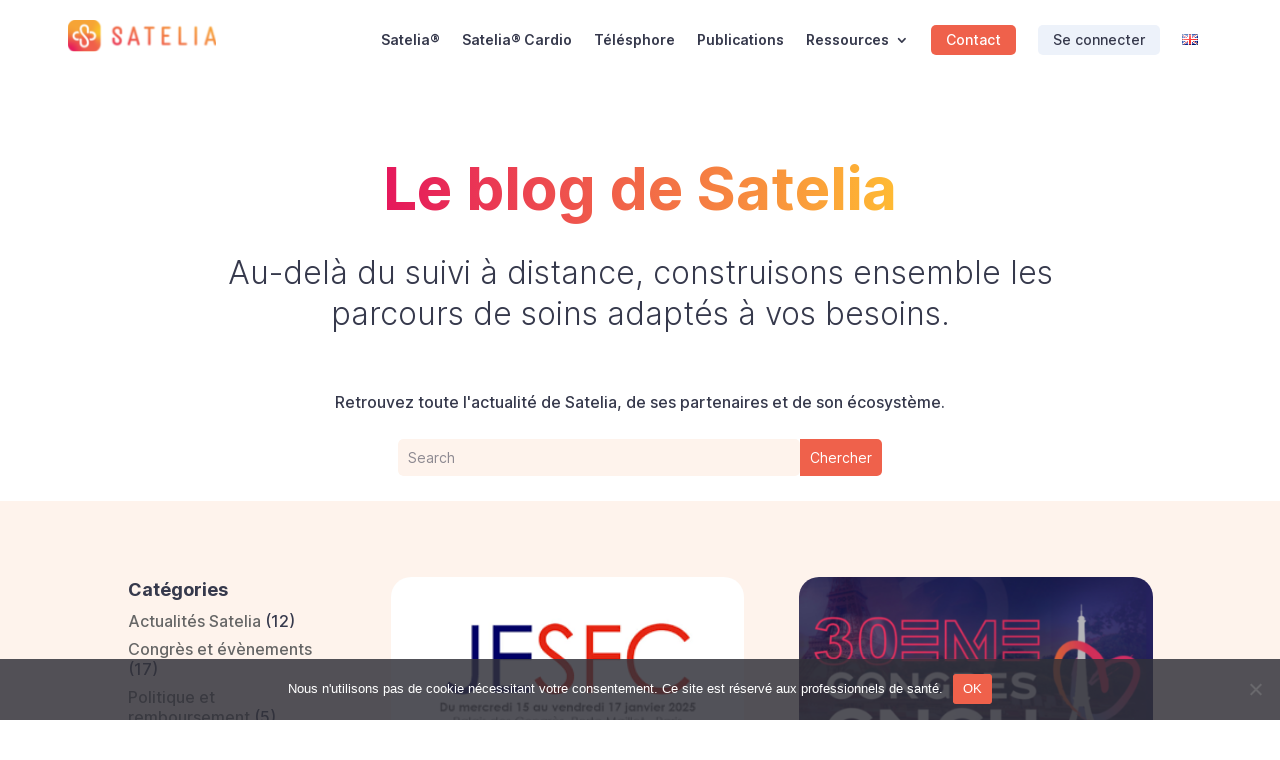

--- FILE ---
content_type: text/css
request_url: https://www.satelia.eu/wp-content/themes/divi-child/style.css?ver=1727574950
body_size: 2621
content:
/*
 Theme Name:     Divi Child Theme
 Theme URI:      https://www.elegantthemes.com/gallery/divi/
 Description:    Divi Child Theme
 Author:         Elegant Themes
 Author URI:     https://www.elegantthemes.com
 Template:       Divi
 Version:        1.0.0
*/
 
/*------------------------- COLOR :
	
	GRIS FONCE - color : #36394C
	GRIS CLAIR - color : #EDF2FA
	JAUNE ------ color : #FFBB33
	ORANGE ----- color : #FF9933
	ORANGE moyen ----- color : #EF614B
	ROUGE ------ color : #E5175C 
	
------------------------------ */


/*---------- COLOR ----------------
--------------------------------*/
:root{	
  --anthracite : #0F244C;
  --grisClair :  #EDF2FA;
  --grisFonce :  #36394C; 
  --BorderRadius : 1px;
}


h1, h2, h3, h4, h5 {font-weight: 300;}

hr{ border:none; border-top: 2px solid #EDF2FA; margin : 2em 0 3em 0; }

.et_pb_text { word-wrap: normal;}

sup {font-size: 0.4em}

.et-fixed-header #top-menu li.current-menu-item a{
	color: #e5175c !important;
}

/*---------------
a:focus {
  outline: 2px solid #E5175C; 
}
------- */

/* HEADER
--------------------------------------------- */



header {
	-webkit-box-shadow : none !important;
	box-shadow : none !important;	
}


header {
	-webkit-box-shadow : none !important;
	box-shadow : none !important;	
}

header #logo {max-width: 160px;}

#chat-icon::before, #chat-icon::after {
    background-color: #FF9933 !important;
}


/* -------------MENU----------------*/



/* ------MASQUER SELON LES LANGUES-------------*/



/* -----FRANCAIS DESKTOP---------*/

.menu-item-3216-en a { display: none !important ; }

/* -----UK  DESKTOP---------*/
.menu-item-3099-fr a{ display: none !important;}


@media only screen and (max-width: 950px)   {

	/* -----FRANCAIS MOBILE---------*/
	.menu-item-3216-en a{ display: block !important; }
	.menu-item-3316-en a{ display: none; }
	
	/* -----UK MOBILE---------*/
	.menu-item-3099-fr a{ display: block !important;}
	.menu-item-3317-en a{ display: none; }
}



/* -----FORCER MENU BURGER TABLETTE---------*/

@media only screen and (min-width: 950px) and (max-width: 1305px)   {
	header .container {width:100%; max-width: 90%;}
}

@media (max-width: 1160px) {
	#top-menu { display: none;}
	#et_mobile_nav_menu { display: block; }
}

/* -----MASQUER LA LANGUE EN TABLETTE + DESKTOP ---------*/

@media (min-width: 950px) {
	li.lang-item span {display: none;}
}

/* -----BOUTON CONTACT ROUGE ---------*/

.menu-item-4328 a {
	background: #EF614B;
	padding: 8px 15px !important;
	border-radius: 5px;
	font-weight: 500 !important;
	color: #FFFF !important;
	opacity : 1 !important; 
	-webkit-transition: none !important;
	-moz-transition: none !important;
	-ms-transition: none !important;
	-o-transition: none !important;
	transition: none !important;
	margin-bottom:8px !important; 
}

.menu-item-4328 a:hover {
	background: #e5175c; /* Old browsers */
	background: -moz-linear-gradient(to left,#ffbb33, #e5175c); 
	background: -webkit-linear-gradient(to left,#ffbb33, #e5175c); 
	background: linear-gradient(to left,#ffbb33, #e5175c);
	opacity : 1 !important; 
}

/* -----BOUTON CONTACT ROUGE UK ---------*/
.menu-item-4341 a {
	background: #EF614B;
	padding: 8px 15px !important;
	border-radius: 5px;
	font-weight: 500 !important;
	color: #FFFF !important;
	opacity : 1 !important; 
	-webkit-transition: none !important;
	-moz-transition: none !important;
	-ms-transition: none !important;
	-o-transition: none !important;
	transition: none !important;
	margin-bottom:8px !important; 
}

.menu-item-4341 a:hover {
	background: #e5175c; /* Old browsers */
	background: -moz-linear-gradient(to left,#ffbb33, #e5175c); 
	background: -webkit-linear-gradient(to left,#ffbb33, #e5175c); 
	background: linear-gradient(to left,#ffbb33, #e5175c);
	opacity : 1 !important; 
}


.et-fixed-header #top-menu .menu-item-2442 a{
	color: #FFFF !important;
}

/* -----BOUTON SE CONNECTER GRIS ---------*/

.menu-item-2808 a {
	background: #EDF2FA; 
	padding: 8px 15px !important;
	border-radius: 5px;
	font-weight: 500 !important;
}
.menu-item-3098 a {
	background: #EDF2FA; 
	padding: 8px 15px !important;
	border-radius: 5px;
	font-weight: 500 !important;
}
.et-fixed-header #top-menu .menu-item-2808 a{ }

#top-menu li {
    padding-right: 18px !important;
}

/* Notices
----------------*/

.notices-hr{ 
	margin : 1em 0 2em 0 !important; 
	}

/* TABLE PANNEL  
--------------------------------------------------------*/

.et_pb_tabs .et_pb_tabs_controls{
  display:block;
  padding-bottom: 6.5em !important;
}
.et_pb_tabs ul li {
  border-right:none;
  margin-right:1em;
}

.et_pb_tabs .et_pb_tab_active {
  border-radius : var(--BorderRadius);
  -webkit-box-shadow: 0px 0px 30px 0px var(--grisClair);
  box-shadow: 0px 0px 30px 0px var(--grisClair);
}

ul.et_pb_tabs_controls:after{
  display : none;
}

ul.et_pb_tabs_controls{
  background-color: #ffffff !important;
}

.et_pb_tabs_controls li a {
  padding: 1em 2em;
}


/* GRADIENT
------------------------------------------------------- */
.gradient{
	background: #E5175C; /* Old browsers */
	background: -moz-linear-gradient(left,  #e5175c 0%, #ffbb33 100%); /* FF3.6-15 */
	background: -webkit-linear-gradient(left,  #e5175c 0%,#ffbb33 100%); /* Chrome10-25,Safari5.1-6 */
	background: linear-gradient(to right,  #e5175c 0%,#ffbb33 100%); /* W3C, IE10+, FF16+, Chrome26+, Opera12+, Safari7+ */
	filter: progid:DXImageTransform.Microsoft.gradient( startColorstr='#e5175c', endColorstr='#ffbb33',GradientType=1 ); /* IE6-9 */
	-webkit-background-clip: text;
	background-clip: text;
	-moz-background-clip: text;
	-webkit-text-fill-color: transparent;
	text-fill-color: transparent;
	-moz-text-fill-color: transparent;
	font-weight: bold;
	/*ADD-WEBKIT---*/
	-webkit-box-decoration-break: clone;
	-webkit-mask-image: linear-gradient(#e5175c, #ffbb33);
	
}

/* CHIFFRES
----------------*/

.et_pb_number_counter {margin-bottom: 5px;}

.et_pb_number_counter.et_pb_with_title .percent {margin-bottom:0px !important;}

.percent p{
	background: #E5175C; /* Old browsers */
	background: -moz-linear-gradient(left,  #e5175c 0%, #ffbb33 40%); /* FF3.6-15 */
	background: -webkit-linear-gradient(left,  #e5175c 0%,#ffbb33 40%); /* Chrome10-25,Safari5.1-6 */
	background: linear-gradient(to right,  #e5175c 10%,#ffbb33 80%); /* W3C, IE10+, FF16+, Chrome26+, Opera12+, Safari7+ */
	filter: progid:DXImageTransform.Microsoft.gradient( startColorstr='#e5175c', endColorstr='#ffbb33',GradientType=1 ); /* IE6-9 */
	-webkit-background-clip: text;
	background-clip: text;
	-moz-background-clip: text;
	-webkit-text-fill-color: transparent;
	text-fill-color: transparent;
	-moz-text-fill-color: transparent;
	/*ADD-WEBKIT---*/
	-webkit-box-decoration-break: clone;
	-webkit-mask-image: linear-gradient(#e5175c, #ffbb33);
}
.percent p span{
	font-weight: 800;
	font-size:40px;
}
.et_pb_number_counter .title {font-size: 16px;font-weight: 500;}

.plus .percent p{
	background: #E5175C; /* Old browsers */
	background: -moz-linear-gradient(left,  #e5175c 0%, #ffbb33 30%); /* FF3.6-15 */
	background: -webkit-linear-gradient(left,  #e5175c 0%,#ffbb33 30%); /* Chrome10-25,Safari5.1-6 */
	background: linear-gradient(to right,  #e5175c 0%,#ffbb33 30%); /* W3C, IE10+, FF16+, Chrome26+, Opera12+, Safari7+ */
	filter: progid:DXImageTransform.Microsoft.gradient( startColorstr='#e5175c', endColorstr='#ffbb33',GradientType=1 ); /* IE6-9 */
	-webkit-background-clip: text;
	background-clip: text;
	-moz-background-clip: text;
	-webkit-text-fill-color: transparent;
	text-fill-color: transparent;
	-moz-text-fill-color: transparent;
	/*ADD-WEBKIT---*/
	-webkit-box-decoration-break: clone;
	-webkit-mask-image: linear-gradient(#e5175c, #ffbb33);
}

.plus .percent-value::before {
	content: "+";
	color:#E5175C;
}

#chiffresTelesphore{}


/* Blurb
----------------*/
.et_pb_blurb .et_pb_module_header span {
	background: #E5175C; /* Old browsers */
	background: -moz-linear-gradient(left,  #e5175c 0%, #ffbb33 100%); /* FF3.6-15 */
	background: -webkit-linear-gradient(left,  #e5175c 0%,#ffbb33 100%); /* Chrome10-25,Safari5.1-6 */
	background: linear-gradient(to right,  #e5175c 0%,#ffbb33 100%); /* W3C, IE10+, FF16+, Chrome26+, Opera12+, Safari7+ */
	filter: progid:DXImageTransform.Microsoft.gradient( startColorstr='#e5175c', endColorstr='#ffbb33',GradientType=1 ); /* IE6-9 */
	-webkit-background-clip: text;
	background-clip: text;
	-moz-background-clip: text;
	-webkit-text-fill-color: transparent;
	text-fill-color: transparent;
	-moz-text-fill-color: transparent;
	/*ADD-WEBKIT---*/
	-webkit-box-decoration-break: clone;
	-webkit-mask-image: linear-gradient(#e5175c, #ffbb33);
}


.blocOutlineGradient {
	background: #E5175C; /* Old browsers */
	background: -moz-linear-gradient(left,  #e5175c 0%, #ffbb33 100%); /* FF3.6-15 */
	background: -webkit-linear-gradient(left,  #e5175c 0%,#ffbb33 100%); /* Chrome10-25,Safari5.1-6 */
	background: linear-gradient(to right,  #e5175c 0%,#ffbb33 100%); /* W3C, IE10+, FF16+, Chrome26+, Opera12+, Safari7+ */
	filter: progid:DXImageTransform.Microsoft.gradient( startColorstr='#e5175c', endColorstr='#ffbb33',GradientType=1 ); /* IE6-9 */
	padding:1px;
	border-radius:10px;
	-webkit-transition: all 500ms ease-in-out;
	-moz-transition: all 500ms ease-in-out;
	-ms-transition: all 500ms ease-in-out;
	-o-transition: all 500ms ease-in-out;
	transition: all 500ms ease-in-out;
	/*ADD-WEBKIT---*/
	-webkit-box-decoration-break: clone;
	-webkit-mask-image: linear-gradient(#e5175c, #ffbb33);
}

.blocOutlineGradient:hover {
	box-shadow: 0px 2px 18px 0px rgb(255 153 51 / 20%);
}

.blocOutlineGradient .et_pb_text_inner {
	background-color: #FFF;
	padding:1.5em;
	border-radius:9px;
	min-height: 150px;
}


/* Hubspot Form

------------------------------------------------------- */
.hbspt-form label {color: #FFF !important;}
.hbspt-form label:not {color: #FFF !important;}
.hbspt-form label span {color: #FFF !important;}

.hidden {
    display: none !important;
}

/* Bouton
------------------------------------------------------- */
.et_pb_button, et_pb_more_button, .et_pb_button_one {
	padding : 10px 15px;
	background-color: #EF614B;
	
}

.et_pb_button:hover, et_pb_more_button:hover, .et_pb_button_one:hover {
	padding : 10px 30px 10px 20px!important;
	background: #E5175C; /* Old browsers */
	background: -moz-linear-gradient(left,  #e5175c 0%, #ffbb33 100%); /* FF3.6-15 */
	background: -webkit-linear-gradient(left,  #e5175c 0%,#ffbb33 100%); /* Chrome10-25,Safari5.1-6 */
	background: linear-gradient(to right,  #e5175c 0%,#ffbb33 100%); /* W3C, IE10+, FF16+, Chrome26+, Opera12+, Safari7+ */
	filter: progid:DXImageTransform.Microsoft.gradient( startColorstr='#e5175c', endColorstr='#ffbb33',GradientType=1 ); /* IE6-9 */
	-webkit-transition: all 300ms ease-in-out;
	-moz-transition: all 300ms ease-in-out;
	-ms-transition: all 300ms ease-in-out;
	-o-transition: all 300ms ease-in-out;
	transition: all 300ms ease-in-out; 
	/*---ADD-WEBKIT---*/
	-webkit-box-decoration-break: clone;
	-webkit-mask-image: linear-gradient(#e5175c, #ffbb33);
}

/* Satelia Cardio
------------------------------------------------------- */
.source{
	font-style: italic !important;
	font-weight: 600 !important;
}

.highlight{
	font-size: 31px;
	margin-top: 30px;
}

.cardio .et_pb_blurb_content .et_pb_main_blurb_image{
	margin-bottom: 0 !important
}
/* Résultats de recherche
------------------------------------------------------- */
.search-results .type-page {}


/* Blog grid
------------------------------------------------------- */

.has-post-thumbnail, .et_pb_no_thumb {
	border:none !important;
	border-radius:20px;
	box-shadow: 0px 2px 18px 0px rgb(255 153 51 20%);
}


.has-post-thumbnail .entry-title a, .et_pb_no_thumb a { 
	font-size: 0.8em !important; 
	line-height: 0.8em !important;
}

.has-post-thumbnail .entry-featured-image-url img{
	border-radius : 20px 20px 0 0;
}

.et_pb_widget_area_left {
    border-right: none !important;
    padding-right: 30px;


.widget_categories li{
	padding : 10px 0;
	border-top: 1px solid #FFF !important;

}

.widget_categories li.current-cat a{
	color : #EF614B !important;
	font-weight: bold !important;
}



/* Blog grid
------------------------------------------------------- */

.home .et_pb_row { max-width:950px; margin:auto;}

@media only screen and(max-width: 800px) {
	.home .et_pb_row { max-width:450px; margin:auto;}
}

/* Footer
------------------------------------------------------- */
#main-footer .container {
	text-align: center !important;
}

#menu-footermenu, #menu-footer-menu-en {text-align: center !important;}

#footer-info {text-align: center !important;float:inherit !important;}


li#menu-posts-pwh_dcfh{
	display: none;
}






--- FILE ---
content_type: text/css
request_url: https://www.satelia.eu/wp-content/uploads/fonts/e88fac0e47cbd3b1687077ec9c78d03b/font.css?v=1671569022
body_size: 977
content:
/*
 * Font file created by Local Google Fonts 0.20.0
 * Created: Tue, 20 Dec 2022 20:43:39 +0000
 * Handle: et-builder-googlefonts-cached
 * Original URL: https://fonts.googleapis.com/css?family=Inter:100,200,300,regular,500,600,700,800,900&amp;subset=cyrillic,cyrillic-ext,greek,greek-ext,latin,latin-ext,vietnamese&amp;display=swap
*/

/* cyrillic-ext */
@font-face {
  font-family: 'Inter';
  font-style: normal;
  font-weight: 100;
  font-display: swap;
  src: url(https://www.satelia.eu/wp-content/uploads/fonts/e88fac0e47cbd3b1687077ec9c78d03b/inter-cyrillic-ext-v12-normal-100.woff2?c=1671569019) format('woff2');
  unicode-range: U+0460-052F, U+1C80-1C88, U+20B4, U+2DE0-2DFF, U+A640-A69F, U+FE2E-FE2F;
}
/* cyrillic */
@font-face {
  font-family: 'Inter';
  font-style: normal;
  font-weight: 100;
  font-display: swap;
  src: url(https://www.satelia.eu/wp-content/uploads/fonts/e88fac0e47cbd3b1687077ec9c78d03b/inter-cyrillic-v12-normal-100.woff2?c=1671569019) format('woff2');
  unicode-range: U+0301, U+0400-045F, U+0490-0491, U+04B0-04B1, U+2116;
}
/* greek-ext */
@font-face {
  font-family: 'Inter';
  font-style: normal;
  font-weight: 100;
  font-display: swap;
  src: url(https://www.satelia.eu/wp-content/uploads/fonts/e88fac0e47cbd3b1687077ec9c78d03b/inter-greek-ext-v12-normal-100.woff2?c=1671569019) format('woff2');
  unicode-range: U+1F00-1FFF;
}
/* greek */
@font-face {
  font-family: 'Inter';
  font-style: normal;
  font-weight: 100;
  font-display: swap;
  src: url(https://www.satelia.eu/wp-content/uploads/fonts/e88fac0e47cbd3b1687077ec9c78d03b/inter-greek-v12-normal-100.woff2?c=1671569019) format('woff2');
  unicode-range: U+0370-03FF;
}
/* vietnamese */
@font-face {
  font-family: 'Inter';
  font-style: normal;
  font-weight: 100;
  font-display: swap;
  src: url(https://www.satelia.eu/wp-content/uploads/fonts/e88fac0e47cbd3b1687077ec9c78d03b/inter-vietnamese-v12-normal-100.woff2?c=1671569019) format('woff2');
  unicode-range: U+0102-0103, U+0110-0111, U+0128-0129, U+0168-0169, U+01A0-01A1, U+01AF-01B0, U+1EA0-1EF9, U+20AB;
}
/* latin-ext */
@font-face {
  font-family: 'Inter';
  font-style: normal;
  font-weight: 100;
  font-display: swap;
  src: url(https://www.satelia.eu/wp-content/uploads/fonts/e88fac0e47cbd3b1687077ec9c78d03b/inter-latin-ext-v12-normal-100.woff2?c=1671569019) format('woff2');
  unicode-range: U+0100-024F, U+0259, U+1E00-1EFF, U+2020, U+20A0-20AB, U+20AD-20CF, U+2113, U+2C60-2C7F, U+A720-A7FF;
}
/* latin */
@font-face {
  font-family: 'Inter';
  font-style: normal;
  font-weight: 100;
  font-display: swap;
  src: url(https://www.satelia.eu/wp-content/uploads/fonts/e88fac0e47cbd3b1687077ec9c78d03b/inter-latin-v12-normal-100.woff2?c=1671569019) format('woff2');
  unicode-range: U+0000-00FF, U+0131, U+0152-0153, U+02BB-02BC, U+02C6, U+02DA, U+02DC, U+2000-206F, U+2074, U+20AC, U+2122, U+2191, U+2193, U+2212, U+2215, U+FEFF, U+FFFD;
}
/* cyrillic-ext */
@font-face {
  font-family: 'Inter';
  font-style: normal;
  font-weight: 200;
  font-display: swap;
  src: url(https://www.satelia.eu/wp-content/uploads/fonts/e88fac0e47cbd3b1687077ec9c78d03b/inter-cyrillic-ext-v12-normal-100.woff2?c=1671569019) format('woff2');
  unicode-range: U+0460-052F, U+1C80-1C88, U+20B4, U+2DE0-2DFF, U+A640-A69F, U+FE2E-FE2F;
}
/* cyrillic */
@font-face {
  font-family: 'Inter';
  font-style: normal;
  font-weight: 200;
  font-display: swap;
  src: url(https://www.satelia.eu/wp-content/uploads/fonts/e88fac0e47cbd3b1687077ec9c78d03b/inter-cyrillic-v12-normal-100.woff2?c=1671569019) format('woff2');
  unicode-range: U+0301, U+0400-045F, U+0490-0491, U+04B0-04B1, U+2116;
}
/* greek-ext */
@font-face {
  font-family: 'Inter';
  font-style: normal;
  font-weight: 200;
  font-display: swap;
  src: url(https://www.satelia.eu/wp-content/uploads/fonts/e88fac0e47cbd3b1687077ec9c78d03b/inter-greek-ext-v12-normal-100.woff2?c=1671569019) format('woff2');
  unicode-range: U+1F00-1FFF;
}
/* greek */
@font-face {
  font-family: 'Inter';
  font-style: normal;
  font-weight: 200;
  font-display: swap;
  src: url(https://www.satelia.eu/wp-content/uploads/fonts/e88fac0e47cbd3b1687077ec9c78d03b/inter-greek-v12-normal-100.woff2?c=1671569019) format('woff2');
  unicode-range: U+0370-03FF;
}
/* vietnamese */
@font-face {
  font-family: 'Inter';
  font-style: normal;
  font-weight: 200;
  font-display: swap;
  src: url(https://www.satelia.eu/wp-content/uploads/fonts/e88fac0e47cbd3b1687077ec9c78d03b/inter-vietnamese-v12-normal-100.woff2?c=1671569019) format('woff2');
  unicode-range: U+0102-0103, U+0110-0111, U+0128-0129, U+0168-0169, U+01A0-01A1, U+01AF-01B0, U+1EA0-1EF9, U+20AB;
}
/* latin-ext */
@font-face {
  font-family: 'Inter';
  font-style: normal;
  font-weight: 200;
  font-display: swap;
  src: url(https://www.satelia.eu/wp-content/uploads/fonts/e88fac0e47cbd3b1687077ec9c78d03b/inter-latin-ext-v12-normal-100.woff2?c=1671569019) format('woff2');
  unicode-range: U+0100-024F, U+0259, U+1E00-1EFF, U+2020, U+20A0-20AB, U+20AD-20CF, U+2113, U+2C60-2C7F, U+A720-A7FF;
}
/* latin */
@font-face {
  font-family: 'Inter';
  font-style: normal;
  font-weight: 200;
  font-display: swap;
  src: url(https://www.satelia.eu/wp-content/uploads/fonts/e88fac0e47cbd3b1687077ec9c78d03b/inter-latin-v12-normal-100.woff2?c=1671569019) format('woff2');
  unicode-range: U+0000-00FF, U+0131, U+0152-0153, U+02BB-02BC, U+02C6, U+02DA, U+02DC, U+2000-206F, U+2074, U+20AC, U+2122, U+2191, U+2193, U+2212, U+2215, U+FEFF, U+FFFD;
}
/* cyrillic-ext */
@font-face {
  font-family: 'Inter';
  font-style: normal;
  font-weight: 300;
  font-display: swap;
  src: url(https://www.satelia.eu/wp-content/uploads/fonts/e88fac0e47cbd3b1687077ec9c78d03b/inter-cyrillic-ext-v12-normal-100.woff2?c=1671569019) format('woff2');
  unicode-range: U+0460-052F, U+1C80-1C88, U+20B4, U+2DE0-2DFF, U+A640-A69F, U+FE2E-FE2F;
}
/* cyrillic */
@font-face {
  font-family: 'Inter';
  font-style: normal;
  font-weight: 300;
  font-display: swap;
  src: url(https://www.satelia.eu/wp-content/uploads/fonts/e88fac0e47cbd3b1687077ec9c78d03b/inter-cyrillic-v12-normal-100.woff2?c=1671569019) format('woff2');
  unicode-range: U+0301, U+0400-045F, U+0490-0491, U+04B0-04B1, U+2116;
}
/* greek-ext */
@font-face {
  font-family: 'Inter';
  font-style: normal;
  font-weight: 300;
  font-display: swap;
  src: url(https://www.satelia.eu/wp-content/uploads/fonts/e88fac0e47cbd3b1687077ec9c78d03b/inter-greek-ext-v12-normal-100.woff2?c=1671569019) format('woff2');
  unicode-range: U+1F00-1FFF;
}
/* greek */
@font-face {
  font-family: 'Inter';
  font-style: normal;
  font-weight: 300;
  font-display: swap;
  src: url(https://www.satelia.eu/wp-content/uploads/fonts/e88fac0e47cbd3b1687077ec9c78d03b/inter-greek-v12-normal-100.woff2?c=1671569019) format('woff2');
  unicode-range: U+0370-03FF;
}
/* vietnamese */
@font-face {
  font-family: 'Inter';
  font-style: normal;
  font-weight: 300;
  font-display: swap;
  src: url(https://www.satelia.eu/wp-content/uploads/fonts/e88fac0e47cbd3b1687077ec9c78d03b/inter-vietnamese-v12-normal-100.woff2?c=1671569019) format('woff2');
  unicode-range: U+0102-0103, U+0110-0111, U+0128-0129, U+0168-0169, U+01A0-01A1, U+01AF-01B0, U+1EA0-1EF9, U+20AB;
}
/* latin-ext */
@font-face {
  font-family: 'Inter';
  font-style: normal;
  font-weight: 300;
  font-display: swap;
  src: url(https://www.satelia.eu/wp-content/uploads/fonts/e88fac0e47cbd3b1687077ec9c78d03b/inter-latin-ext-v12-normal-100.woff2?c=1671569019) format('woff2');
  unicode-range: U+0100-024F, U+0259, U+1E00-1EFF, U+2020, U+20A0-20AB, U+20AD-20CF, U+2113, U+2C60-2C7F, U+A720-A7FF;
}
/* latin */
@font-face {
  font-family: 'Inter';
  font-style: normal;
  font-weight: 300;
  font-display: swap;
  src: url(https://www.satelia.eu/wp-content/uploads/fonts/e88fac0e47cbd3b1687077ec9c78d03b/inter-latin-v12-normal-100.woff2?c=1671569019) format('woff2');
  unicode-range: U+0000-00FF, U+0131, U+0152-0153, U+02BB-02BC, U+02C6, U+02DA, U+02DC, U+2000-206F, U+2074, U+20AC, U+2122, U+2191, U+2193, U+2212, U+2215, U+FEFF, U+FFFD;
}
/* cyrillic-ext */
@font-face {
  font-family: 'Inter';
  font-style: normal;
  font-weight: 400;
  font-display: swap;
  src: url(https://www.satelia.eu/wp-content/uploads/fonts/e88fac0e47cbd3b1687077ec9c78d03b/inter-cyrillic-ext-v12-normal-100.woff2?c=1671569019) format('woff2');
  unicode-range: U+0460-052F, U+1C80-1C88, U+20B4, U+2DE0-2DFF, U+A640-A69F, U+FE2E-FE2F;
}
/* cyrillic */
@font-face {
  font-family: 'Inter';
  font-style: normal;
  font-weight: 400;
  font-display: swap;
  src: url(https://www.satelia.eu/wp-content/uploads/fonts/e88fac0e47cbd3b1687077ec9c78d03b/inter-cyrillic-v12-normal-100.woff2?c=1671569019) format('woff2');
  unicode-range: U+0301, U+0400-045F, U+0490-0491, U+04B0-04B1, U+2116;
}
/* greek-ext */
@font-face {
  font-family: 'Inter';
  font-style: normal;
  font-weight: 400;
  font-display: swap;
  src: url(https://www.satelia.eu/wp-content/uploads/fonts/e88fac0e47cbd3b1687077ec9c78d03b/inter-greek-ext-v12-normal-100.woff2?c=1671569019) format('woff2');
  unicode-range: U+1F00-1FFF;
}
/* greek */
@font-face {
  font-family: 'Inter';
  font-style: normal;
  font-weight: 400;
  font-display: swap;
  src: url(https://www.satelia.eu/wp-content/uploads/fonts/e88fac0e47cbd3b1687077ec9c78d03b/inter-greek-v12-normal-100.woff2?c=1671569019) format('woff2');
  unicode-range: U+0370-03FF;
}
/* vietnamese */
@font-face {
  font-family: 'Inter';
  font-style: normal;
  font-weight: 400;
  font-display: swap;
  src: url(https://www.satelia.eu/wp-content/uploads/fonts/e88fac0e47cbd3b1687077ec9c78d03b/inter-vietnamese-v12-normal-100.woff2?c=1671569019) format('woff2');
  unicode-range: U+0102-0103, U+0110-0111, U+0128-0129, U+0168-0169, U+01A0-01A1, U+01AF-01B0, U+1EA0-1EF9, U+20AB;
}
/* latin-ext */
@font-face {
  font-family: 'Inter';
  font-style: normal;
  font-weight: 400;
  font-display: swap;
  src: url(https://www.satelia.eu/wp-content/uploads/fonts/e88fac0e47cbd3b1687077ec9c78d03b/inter-latin-ext-v12-normal-100.woff2?c=1671569019) format('woff2');
  unicode-range: U+0100-024F, U+0259, U+1E00-1EFF, U+2020, U+20A0-20AB, U+20AD-20CF, U+2113, U+2C60-2C7F, U+A720-A7FF;
}
/* latin */
@font-face {
  font-family: 'Inter';
  font-style: normal;
  font-weight: 400;
  font-display: swap;
  src: url(https://www.satelia.eu/wp-content/uploads/fonts/e88fac0e47cbd3b1687077ec9c78d03b/inter-latin-v12-normal-100.woff2?c=1671569019) format('woff2');
  unicode-range: U+0000-00FF, U+0131, U+0152-0153, U+02BB-02BC, U+02C6, U+02DA, U+02DC, U+2000-206F, U+2074, U+20AC, U+2122, U+2191, U+2193, U+2212, U+2215, U+FEFF, U+FFFD;
}
/* cyrillic-ext */
@font-face {
  font-family: 'Inter';
  font-style: normal;
  font-weight: 500;
  font-display: swap;
  src: url(https://www.satelia.eu/wp-content/uploads/fonts/e88fac0e47cbd3b1687077ec9c78d03b/inter-cyrillic-ext-v12-normal-100.woff2?c=1671569019) format('woff2');
  unicode-range: U+0460-052F, U+1C80-1C88, U+20B4, U+2DE0-2DFF, U+A640-A69F, U+FE2E-FE2F;
}
/* cyrillic */
@font-face {
  font-family: 'Inter';
  font-style: normal;
  font-weight: 500;
  font-display: swap;
  src: url(https://www.satelia.eu/wp-content/uploads/fonts/e88fac0e47cbd3b1687077ec9c78d03b/inter-cyrillic-v12-normal-100.woff2?c=1671569019) format('woff2');
  unicode-range: U+0301, U+0400-045F, U+0490-0491, U+04B0-04B1, U+2116;
}
/* greek-ext */
@font-face {
  font-family: 'Inter';
  font-style: normal;
  font-weight: 500;
  font-display: swap;
  src: url(https://www.satelia.eu/wp-content/uploads/fonts/e88fac0e47cbd3b1687077ec9c78d03b/inter-greek-ext-v12-normal-100.woff2?c=1671569019) format('woff2');
  unicode-range: U+1F00-1FFF;
}
/* greek */
@font-face {
  font-family: 'Inter';
  font-style: normal;
  font-weight: 500;
  font-display: swap;
  src: url(https://www.satelia.eu/wp-content/uploads/fonts/e88fac0e47cbd3b1687077ec9c78d03b/inter-greek-v12-normal-100.woff2?c=1671569019) format('woff2');
  unicode-range: U+0370-03FF;
}
/* vietnamese */
@font-face {
  font-family: 'Inter';
  font-style: normal;
  font-weight: 500;
  font-display: swap;
  src: url(https://www.satelia.eu/wp-content/uploads/fonts/e88fac0e47cbd3b1687077ec9c78d03b/inter-vietnamese-v12-normal-100.woff2?c=1671569019) format('woff2');
  unicode-range: U+0102-0103, U+0110-0111, U+0128-0129, U+0168-0169, U+01A0-01A1, U+01AF-01B0, U+1EA0-1EF9, U+20AB;
}
/* latin-ext */
@font-face {
  font-family: 'Inter';
  font-style: normal;
  font-weight: 500;
  font-display: swap;
  src: url(https://www.satelia.eu/wp-content/uploads/fonts/e88fac0e47cbd3b1687077ec9c78d03b/inter-latin-ext-v12-normal-100.woff2?c=1671569019) format('woff2');
  unicode-range: U+0100-024F, U+0259, U+1E00-1EFF, U+2020, U+20A0-20AB, U+20AD-20CF, U+2113, U+2C60-2C7F, U+A720-A7FF;
}
/* latin */
@font-face {
  font-family: 'Inter';
  font-style: normal;
  font-weight: 500;
  font-display: swap;
  src: url(https://www.satelia.eu/wp-content/uploads/fonts/e88fac0e47cbd3b1687077ec9c78d03b/inter-latin-v12-normal-100.woff2?c=1671569019) format('woff2');
  unicode-range: U+0000-00FF, U+0131, U+0152-0153, U+02BB-02BC, U+02C6, U+02DA, U+02DC, U+2000-206F, U+2074, U+20AC, U+2122, U+2191, U+2193, U+2212, U+2215, U+FEFF, U+FFFD;
}
/* cyrillic-ext */
@font-face {
  font-family: 'Inter';
  font-style: normal;
  font-weight: 600;
  font-display: swap;
  src: url(https://www.satelia.eu/wp-content/uploads/fonts/e88fac0e47cbd3b1687077ec9c78d03b/inter-cyrillic-ext-v12-normal-100.woff2?c=1671569019) format('woff2');
  unicode-range: U+0460-052F, U+1C80-1C88, U+20B4, U+2DE0-2DFF, U+A640-A69F, U+FE2E-FE2F;
}
/* cyrillic */
@font-face {
  font-family: 'Inter';
  font-style: normal;
  font-weight: 600;
  font-display: swap;
  src: url(https://www.satelia.eu/wp-content/uploads/fonts/e88fac0e47cbd3b1687077ec9c78d03b/inter-cyrillic-v12-normal-100.woff2?c=1671569019) format('woff2');
  unicode-range: U+0301, U+0400-045F, U+0490-0491, U+04B0-04B1, U+2116;
}
/* greek-ext */
@font-face {
  font-family: 'Inter';
  font-style: normal;
  font-weight: 600;
  font-display: swap;
  src: url(https://www.satelia.eu/wp-content/uploads/fonts/e88fac0e47cbd3b1687077ec9c78d03b/inter-greek-ext-v12-normal-100.woff2?c=1671569019) format('woff2');
  unicode-range: U+1F00-1FFF;
}
/* greek */
@font-face {
  font-family: 'Inter';
  font-style: normal;
  font-weight: 600;
  font-display: swap;
  src: url(https://www.satelia.eu/wp-content/uploads/fonts/e88fac0e47cbd3b1687077ec9c78d03b/inter-greek-v12-normal-100.woff2?c=1671569019) format('woff2');
  unicode-range: U+0370-03FF;
}
/* vietnamese */
@font-face {
  font-family: 'Inter';
  font-style: normal;
  font-weight: 600;
  font-display: swap;
  src: url(https://www.satelia.eu/wp-content/uploads/fonts/e88fac0e47cbd3b1687077ec9c78d03b/inter-vietnamese-v12-normal-100.woff2?c=1671569019) format('woff2');
  unicode-range: U+0102-0103, U+0110-0111, U+0128-0129, U+0168-0169, U+01A0-01A1, U+01AF-01B0, U+1EA0-1EF9, U+20AB;
}
/* latin-ext */
@font-face {
  font-family: 'Inter';
  font-style: normal;
  font-weight: 600;
  font-display: swap;
  src: url(https://www.satelia.eu/wp-content/uploads/fonts/e88fac0e47cbd3b1687077ec9c78d03b/inter-latin-ext-v12-normal-100.woff2?c=1671569019) format('woff2');
  unicode-range: U+0100-024F, U+0259, U+1E00-1EFF, U+2020, U+20A0-20AB, U+20AD-20CF, U+2113, U+2C60-2C7F, U+A720-A7FF;
}
/* latin */
@font-face {
  font-family: 'Inter';
  font-style: normal;
  font-weight: 600;
  font-display: swap;
  src: url(https://www.satelia.eu/wp-content/uploads/fonts/e88fac0e47cbd3b1687077ec9c78d03b/inter-latin-v12-normal-100.woff2?c=1671569019) format('woff2');
  unicode-range: U+0000-00FF, U+0131, U+0152-0153, U+02BB-02BC, U+02C6, U+02DA, U+02DC, U+2000-206F, U+2074, U+20AC, U+2122, U+2191, U+2193, U+2212, U+2215, U+FEFF, U+FFFD;
}
/* cyrillic-ext */
@font-face {
  font-family: 'Inter';
  font-style: normal;
  font-weight: 700;
  font-display: swap;
  src: url(https://www.satelia.eu/wp-content/uploads/fonts/e88fac0e47cbd3b1687077ec9c78d03b/inter-cyrillic-ext-v12-normal-100.woff2?c=1671569019) format('woff2');
  unicode-range: U+0460-052F, U+1C80-1C88, U+20B4, U+2DE0-2DFF, U+A640-A69F, U+FE2E-FE2F;
}
/* cyrillic */
@font-face {
  font-family: 'Inter';
  font-style: normal;
  font-weight: 700;
  font-display: swap;
  src: url(https://www.satelia.eu/wp-content/uploads/fonts/e88fac0e47cbd3b1687077ec9c78d03b/inter-cyrillic-v12-normal-100.woff2?c=1671569019) format('woff2');
  unicode-range: U+0301, U+0400-045F, U+0490-0491, U+04B0-04B1, U+2116;
}
/* greek-ext */
@font-face {
  font-family: 'Inter';
  font-style: normal;
  font-weight: 700;
  font-display: swap;
  src: url(https://www.satelia.eu/wp-content/uploads/fonts/e88fac0e47cbd3b1687077ec9c78d03b/inter-greek-ext-v12-normal-100.woff2?c=1671569019) format('woff2');
  unicode-range: U+1F00-1FFF;
}
/* greek */
@font-face {
  font-family: 'Inter';
  font-style: normal;
  font-weight: 700;
  font-display: swap;
  src: url(https://www.satelia.eu/wp-content/uploads/fonts/e88fac0e47cbd3b1687077ec9c78d03b/inter-greek-v12-normal-100.woff2?c=1671569019) format('woff2');
  unicode-range: U+0370-03FF;
}
/* vietnamese */
@font-face {
  font-family: 'Inter';
  font-style: normal;
  font-weight: 700;
  font-display: swap;
  src: url(https://www.satelia.eu/wp-content/uploads/fonts/e88fac0e47cbd3b1687077ec9c78d03b/inter-vietnamese-v12-normal-100.woff2?c=1671569019) format('woff2');
  unicode-range: U+0102-0103, U+0110-0111, U+0128-0129, U+0168-0169, U+01A0-01A1, U+01AF-01B0, U+1EA0-1EF9, U+20AB;
}
/* latin-ext */
@font-face {
  font-family: 'Inter';
  font-style: normal;
  font-weight: 700;
  font-display: swap;
  src: url(https://www.satelia.eu/wp-content/uploads/fonts/e88fac0e47cbd3b1687077ec9c78d03b/inter-latin-ext-v12-normal-100.woff2?c=1671569019) format('woff2');
  unicode-range: U+0100-024F, U+0259, U+1E00-1EFF, U+2020, U+20A0-20AB, U+20AD-20CF, U+2113, U+2C60-2C7F, U+A720-A7FF;
}
/* latin */
@font-face {
  font-family: 'Inter';
  font-style: normal;
  font-weight: 700;
  font-display: swap;
  src: url(https://www.satelia.eu/wp-content/uploads/fonts/e88fac0e47cbd3b1687077ec9c78d03b/inter-latin-v12-normal-100.woff2?c=1671569019) format('woff2');
  unicode-range: U+0000-00FF, U+0131, U+0152-0153, U+02BB-02BC, U+02C6, U+02DA, U+02DC, U+2000-206F, U+2074, U+20AC, U+2122, U+2191, U+2193, U+2212, U+2215, U+FEFF, U+FFFD;
}
/* cyrillic-ext */
@font-face {
  font-family: 'Inter';
  font-style: normal;
  font-weight: 800;
  font-display: swap;
  src: url(https://www.satelia.eu/wp-content/uploads/fonts/e88fac0e47cbd3b1687077ec9c78d03b/inter-cyrillic-ext-v12-normal-100.woff2?c=1671569019) format('woff2');
  unicode-range: U+0460-052F, U+1C80-1C88, U+20B4, U+2DE0-2DFF, U+A640-A69F, U+FE2E-FE2F;
}
/* cyrillic */
@font-face {
  font-family: 'Inter';
  font-style: normal;
  font-weight: 800;
  font-display: swap;
  src: url(https://www.satelia.eu/wp-content/uploads/fonts/e88fac0e47cbd3b1687077ec9c78d03b/inter-cyrillic-v12-normal-100.woff2?c=1671569019) format('woff2');
  unicode-range: U+0301, U+0400-045F, U+0490-0491, U+04B0-04B1, U+2116;
}
/* greek-ext */
@font-face {
  font-family: 'Inter';
  font-style: normal;
  font-weight: 800;
  font-display: swap;
  src: url(https://www.satelia.eu/wp-content/uploads/fonts/e88fac0e47cbd3b1687077ec9c78d03b/inter-greek-ext-v12-normal-100.woff2?c=1671569019) format('woff2');
  unicode-range: U+1F00-1FFF;
}
/* greek */
@font-face {
  font-family: 'Inter';
  font-style: normal;
  font-weight: 800;
  font-display: swap;
  src: url(https://www.satelia.eu/wp-content/uploads/fonts/e88fac0e47cbd3b1687077ec9c78d03b/inter-greek-v12-normal-100.woff2?c=1671569019) format('woff2');
  unicode-range: U+0370-03FF;
}
/* vietnamese */
@font-face {
  font-family: 'Inter';
  font-style: normal;
  font-weight: 800;
  font-display: swap;
  src: url(https://www.satelia.eu/wp-content/uploads/fonts/e88fac0e47cbd3b1687077ec9c78d03b/inter-vietnamese-v12-normal-100.woff2?c=1671569019) format('woff2');
  unicode-range: U+0102-0103, U+0110-0111, U+0128-0129, U+0168-0169, U+01A0-01A1, U+01AF-01B0, U+1EA0-1EF9, U+20AB;
}
/* latin-ext */
@font-face {
  font-family: 'Inter';
  font-style: normal;
  font-weight: 800;
  font-display: swap;
  src: url(https://www.satelia.eu/wp-content/uploads/fonts/e88fac0e47cbd3b1687077ec9c78d03b/inter-latin-ext-v12-normal-100.woff2?c=1671569019) format('woff2');
  unicode-range: U+0100-024F, U+0259, U+1E00-1EFF, U+2020, U+20A0-20AB, U+20AD-20CF, U+2113, U+2C60-2C7F, U+A720-A7FF;
}
/* latin */
@font-face {
  font-family: 'Inter';
  font-style: normal;
  font-weight: 800;
  font-display: swap;
  src: url(https://www.satelia.eu/wp-content/uploads/fonts/e88fac0e47cbd3b1687077ec9c78d03b/inter-latin-v12-normal-100.woff2?c=1671569019) format('woff2');
  unicode-range: U+0000-00FF, U+0131, U+0152-0153, U+02BB-02BC, U+02C6, U+02DA, U+02DC, U+2000-206F, U+2074, U+20AC, U+2122, U+2191, U+2193, U+2212, U+2215, U+FEFF, U+FFFD;
}
/* cyrillic-ext */
@font-face {
  font-family: 'Inter';
  font-style: normal;
  font-weight: 900;
  font-display: swap;
  src: url(https://www.satelia.eu/wp-content/uploads/fonts/e88fac0e47cbd3b1687077ec9c78d03b/inter-cyrillic-ext-v12-normal-100.woff2?c=1671569019) format('woff2');
  unicode-range: U+0460-052F, U+1C80-1C88, U+20B4, U+2DE0-2DFF, U+A640-A69F, U+FE2E-FE2F;
}
/* cyrillic */
@font-face {
  font-family: 'Inter';
  font-style: normal;
  font-weight: 900;
  font-display: swap;
  src: url(https://www.satelia.eu/wp-content/uploads/fonts/e88fac0e47cbd3b1687077ec9c78d03b/inter-cyrillic-v12-normal-100.woff2?c=1671569019) format('woff2');
  unicode-range: U+0301, U+0400-045F, U+0490-0491, U+04B0-04B1, U+2116;
}
/* greek-ext */
@font-face {
  font-family: 'Inter';
  font-style: normal;
  font-weight: 900;
  font-display: swap;
  src: url(https://www.satelia.eu/wp-content/uploads/fonts/e88fac0e47cbd3b1687077ec9c78d03b/inter-greek-ext-v12-normal-100.woff2?c=1671569019) format('woff2');
  unicode-range: U+1F00-1FFF;
}
/* greek */
@font-face {
  font-family: 'Inter';
  font-style: normal;
  font-weight: 900;
  font-display: swap;
  src: url(https://www.satelia.eu/wp-content/uploads/fonts/e88fac0e47cbd3b1687077ec9c78d03b/inter-greek-v12-normal-100.woff2?c=1671569019) format('woff2');
  unicode-range: U+0370-03FF;
}
/* vietnamese */
@font-face {
  font-family: 'Inter';
  font-style: normal;
  font-weight: 900;
  font-display: swap;
  src: url(https://www.satelia.eu/wp-content/uploads/fonts/e88fac0e47cbd3b1687077ec9c78d03b/inter-vietnamese-v12-normal-100.woff2?c=1671569019) format('woff2');
  unicode-range: U+0102-0103, U+0110-0111, U+0128-0129, U+0168-0169, U+01A0-01A1, U+01AF-01B0, U+1EA0-1EF9, U+20AB;
}
/* latin-ext */
@font-face {
  font-family: 'Inter';
  font-style: normal;
  font-weight: 900;
  font-display: swap;
  src: url(https://www.satelia.eu/wp-content/uploads/fonts/e88fac0e47cbd3b1687077ec9c78d03b/inter-latin-ext-v12-normal-100.woff2?c=1671569019) format('woff2');
  unicode-range: U+0100-024F, U+0259, U+1E00-1EFF, U+2020, U+20A0-20AB, U+20AD-20CF, U+2113, U+2C60-2C7F, U+A720-A7FF;
}
/* latin */
@font-face {
  font-family: 'Inter';
  font-style: normal;
  font-weight: 900;
  font-display: swap;
  src: url(https://www.satelia.eu/wp-content/uploads/fonts/e88fac0e47cbd3b1687077ec9c78d03b/inter-latin-v12-normal-100.woff2?c=1671569019) format('woff2');
  unicode-range: U+0000-00FF, U+0131, U+0152-0153, U+02BB-02BC, U+02C6, U+02DA, U+02DC, U+2000-206F, U+2074, U+20AC, U+2122, U+2191, U+2193, U+2212, U+2215, U+FEFF, U+FFFD;
}


--- FILE ---
content_type: image/svg+xml
request_url: https://www.satelia.eu/wp-content/uploads/hori_satelia_couleurs.svg
body_size: 68896
content:
<?xml version="1.0" encoding="UTF-8"?>
<svg xmlns="http://www.w3.org/2000/svg" xmlns:xlink="http://www.w3.org/1999/xlink" width="196" height="43" viewBox="0 0 196 43" fill="none">
  <rect width="196" height="43" fill="url(#pattern0)"></rect>
  <defs>
    <pattern id="pattern0" patternContentUnits="objectBoundingBox" width="1" height="1">
      <use xlink:href="#image0_616_503" transform="translate(0 -0.00284238) scale(0.000793651 0.00361757)"></use>
    </pattern>
    <image id="image0_616_503" width="1260" height="278" xlink:href="[data-uri]"></image>
  </defs>
</svg>


--- FILE ---
content_type: image/svg+xml
request_url: https://www.satelia.eu/wp-content/uploads/hori_satelia_couleurs.svg
body_size: 68887
content:
<?xml version="1.0" encoding="UTF-8"?>
<svg xmlns="http://www.w3.org/2000/svg" xmlns:xlink="http://www.w3.org/1999/xlink" width="196" height="43" viewBox="0 0 196 43" fill="none">
  <rect width="196" height="43" fill="url(#pattern0)"></rect>
  <defs>
    <pattern id="pattern0" patternContentUnits="objectBoundingBox" width="1" height="1">
      <use xlink:href="#image0_616_503" transform="translate(0 -0.00284238) scale(0.000793651 0.00361757)"></use>
    </pattern>
    <image id="image0_616_503" width="1260" height="278" xlink:href="[data-uri]"></image>
  </defs>
</svg>
